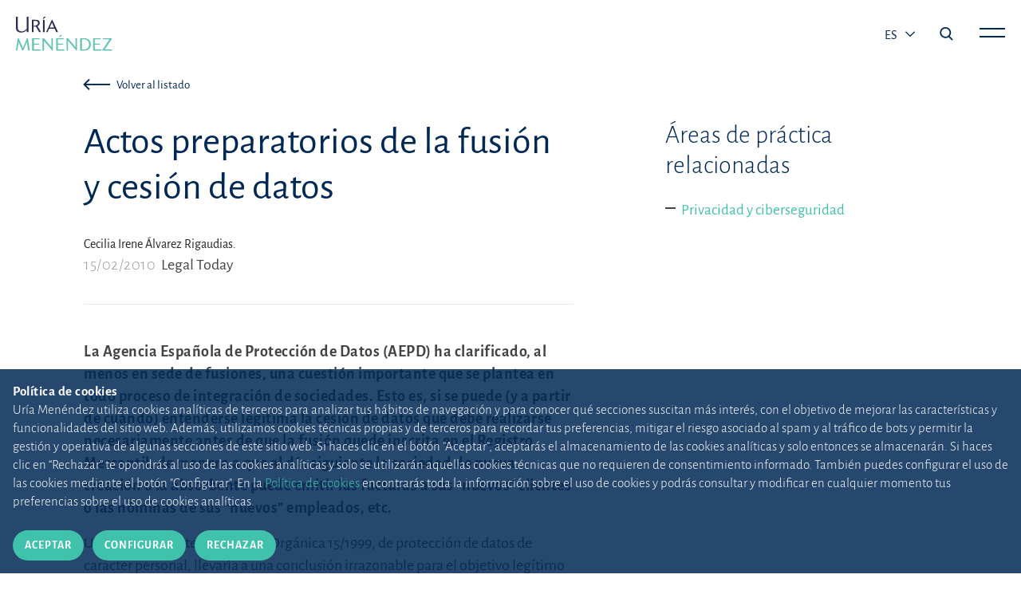

--- FILE ---
content_type: text/html;charset=UTF-8
request_url: https://www.uria.com/es/publicaciones/2452-actos-preparatorios-de-la-fusion-y-cesion-de-datos
body_size: 7000
content:
<!DOCTYPE html> <html lang="es" xmlns:og="http://opengraphprotocol.org/schema/" data-default-locale-home='es' data-locales="en,es,pt" > <head> <link rel="alternate" hreflang="x-default" href="https://www.uria.com/es/publicaciones/2452-actos-preparatorios-de-la-fusion-y-cesion-de-datos"/><link rel="alternate" hreflang="es" href="https://www.uria.com/es/publicaciones/2452-actos-preparatorios-de-la-fusion-y-cesion-de-datos" /><link rel="canonical" href="https://www.uria.com/es/publicaciones/2452-actos-preparatorios-de-la-fusion-y-cesion-de-datos" /> <link rel="shortcut icon" href="/.resources/uria-module/webresources/images/favicon.ico"/> <title>Actos preparatorios de la fusión y cesión de datos | Uría Menéndez</title> <meta name="title" content="Actos preparatorios de la fusión y cesión de datos"/> <meta name="description" content="Legal Today"/> <meta charset="UTF-8"> <meta name="viewport" content="width=device-width, initial-scale=1, shrink-to-fit=no"> <link rel="stylesheet" href="/.resources/uria-module/webresources/fonts/fonts.google.alegreya-sans.css"> <link rel="stylesheet" href="/.resources/uria-module/webresources/css/bootstrap/bootstrap.min.css"> <link rel="stylesheet" href="/.resources/uria-module/webresources/css/main.min.css?v1"> <link rel="stylesheet" href="/.resources/uria-module/webresources/css/custom.min.css?v1"> <link rel="stylesheet" href="/.resources/uria-module/webresources/css/swiper/swiper.min.css"> </head> <body class="header__white"> <header> <div class="header-main"> <div class="header-left"> <a href="/"> <img style="display: none" id="header-brand-logo" class="header-logo limited" src="/.resources/uria-module/webresources/images/logo-uria.svg" alt="Logo de Uria abogados" data-src="/.resources/uria-module/webresources/images/logo-uria.svg"> <img style="display: none" id="header-brand-logo--white" class="header-logo--white img-fluid" src="/.resources/uria-module/webresources/images/logo-principal.svg" data-logo="/.resources/uria-module/webresources/images/logo-principal.svg" alt="Logo de Uria abogados"> </a> </div> <div class="header-right header__right"> <div class="header-language d-none d-sm-block"> <button style="text-transform: uppercase" class="dropdown-toggle" type="button" id="dropdownMenu1" data-bs-toggle="dropdown" aria-haspopup="true" aria-expanded="true" style="font-size: 19px; margin-bottom: 5px;"> es <span class="caret"></span> </button> <ul class="dropdown-menu" id="dropdown-langs" aria-labelledby="dropdownMenu1"><li><a href="https://www.uria.com/es/publicaciones/2452-actos-preparatorios-de-la-fusion-y-cesion-de-datos">EN</a></li><li><a href="https://www.uria.com/es/publicaciones/2452-actos-preparatorios-de-la-fusion-y-cesion-de-datos">PT</a></li></ul> </div> <i class="icon--search search-menu-icon js-main-search-action" data-action="open"></i> <span class="main-menu-action js-main-menu-action" data-action="open"> <span class="js-menu-bar header__right__bar" id="bar-top"></span> <span class="js-menu-bar header__right__bar" id="bar-bottom"></span> </span> </div> </div> <div class="main-menu js-main-menu"> <div class="header-menu-top"> <div class="logo-uria"> <a href="/"> <img class="header-logo img-fluid" src="/.resources/uria-module/webresources/images/logo-principal.svg" alt=""> </a> </div> <ul class="lang-list d-none d-md-block align-self-center" ><li><a href="https://www.uria.com/es/publicaciones/2452-actos-preparatorios-de-la-fusion-y-cesion-de-datos">EN</a></li><li><a href="https://www.uria.com/es/publicaciones/2452-actos-preparatorios-de-la-fusion-y-cesion-de-datos">ES</a></li><li><a href="https://www.uria.com/es/publicaciones/2452-actos-preparatorios-de-la-fusion-y-cesion-de-datos">PT</a></li></ul> <div class="social"></div> </div> <div class="container pt-5"> <div class="row"> <div class="col-12"> <div class="header-menu-main"> <div class="row"> <div class="col-md-4 d-sm-block"> <span class="header-menu-item"> <a class="header-menu-main-title justify-content-between btn-menu" href="/es/una-firma-diferente" > Una firma diferente </a> <span id="una-firma-diferente" class="d-flex d-md-none chevron js-chevron-menu"></span> </span> <ul class="block-list"> <li> <a href="/es/una-gran-historia" > Una gran historia </a> </li> <li> <a href="/es/una-firma-diferente#section2" > Raíz y proyección académica </a> </li> <li> <a href="/es/etica-deontologia-profesional" > Ética, deontología y cumplimiento </a> </li> <li> <a href="/es/etica-deontologia-profesional/canal-etico" > Canal Ético </a> </li> <li> <a href="/es/arte" > Uría Menéndez y el arte </a> </li> <li> <a href="/es/sostenibilidad" > Sostenibilidad </a> </li> <li> <a href="/es/fundacion-profesor-uria" > Fundación Profesor Uría </a> </li> <li> <a href="/es/prensa" > Nuestras noticias </a> </li> </ul> </div> <div class="col-md-4 d-sm-block"> <span class="header-menu-item"> <a class="header-menu-main-title justify-content-between btn-menu" href="/es/equipos-y-talento" > Equipos y talento </a> <span id="equipos-y-talento" class="d-flex d-md-none chevron js-chevron-menu"></span> </span> <ul class="block-list"> <li> <a href="/es/talento" > Selección de talento </a> </li> <li> <a href="/es/abogados" > Abogados </a> </li> <li> <a href="/es/equipos-y-talento#section3" > Alumni </a> </li> </ul> </div> <div class="col-md-4 d-sm-block"> <span class="header-menu-item"> <a class="header-menu-main-title justify-content-between btn-menu" href="/es/areas-sectores" > El cliente en el centro<br>de nuestra actividad </a> <span id="el-cliente-en-el-centro-de-nuestra-actividad" class="d-flex d-md-none chevron js-chevron-menu"></span> </span> <ul class="block-list"> <li> <a href="/es/areas-sectores#area" > Áreas y sectores </a> </li> <li> <a href="/es/digital" > Digital Minds </a> </li> </ul> </div> <div class="col-md-4 d-sm-block"> <span class="header-menu-item"> <a class="header-menu-main-title justify-content-between btn-menu" href="/es/conocimiento" > Compartimos<br>nuestro conocimiento </a> <span id="compartimos-nuestro-conocimiento" class="d-flex d-md-none chevron js-chevron-menu"></span> </span> <ul class="block-list"> <li> <a href="/es/publicaciones" > Buscador de publicaciones </a> </li> <li> <a href="/es/revista" > Actualidad Jurídica Uría Menéndez </a> </li> <li> <a href="/es/publicaciones/newsletter" > Newsletters </a> </li> <li> <a href="/es/novedades-legislativas" > Novedades legislativas </a> </li> </ul> </div> <div class="col-md-4 d-sm-block"> <span class="header-menu-item"> <a class="header-menu-main-title justify-content-between btn-menu" href="/es/firma-iberoamericana" > Firma líder iberoamericana </a> <span id="firma-lider-iberoamericana" class="d-flex d-md-none chevron js-chevron-menu"></span> </span> <ul class="block-list"> <li> <a href="/es/firma-iberoamericana#section-map" > Estrategia internacional </a> </li> <li> <a href="/es/oficinas" > Oficinas </a> </li> <li> <a href="/es/PPU" > PPU </a> </li> </ul> </div> <div class="col-md-4 d-none d-md-block"> <h3 class="header-menu-main-direction">SEDE CENTRAL</h3> <p class="header-menu-main-street"> C/ Príncipe de Vergara, 187<br>Plaza de Rodrigo Uría <br> 28002 Madrid . España. </p> <p class="header-menu-bottom-contact">+34 915 860 400 <br> <a class="email" href="mailto:madrid@uria.com">madrid@uria.com</a> </p> </div> </div> </div> <hr class="d-none d-md-block"> </div> <div class="col-12 header-menu-bottom"> <hr class="col-11 d-block d-md-none mobile-hr"> <ul class="lang-list d-block d-md-none" ><li><a href="https://www.uria.com/es/publicaciones/2452-actos-preparatorios-de-la-fusion-y-cesion-de-datos">EN</a></li><li><a href="https://www.uria.com/es/publicaciones/2452-actos-preparatorios-de-la-fusion-y-cesion-de-datos">ES</a></li><li><a href="https://www.uria.com/es/publicaciones/2452-actos-preparatorios-de-la-fusion-y-cesion-de-datos">PT</a></li></ul> <div class="header-menu-bottom-adress"> <span class="header-menu-bottom-contact">+34 915 860 400 <a class="header-menu-main-email" href="mailto:madrid@uria.com">madrid@uria.com</a></span> <div class="social"> <ul> <li> <a href="https://www.linkedin.com/company/uria-menendez/?originalSubdomain=es" target="_blank"> <i class="icon--linkedin" style="color: #40C1AC; font-size: 19px; align-self: flex-start;"></i> </a> </li> </ul> </div> </div> </div> </div> </div> </div> <div class="main-menu menu__search js-main-search" style="z-index: 3;"> <div class="header-menu-top"> <div class="logo-uria"> <a href="/"> <img class="header-logo img-fluid" src="/.resources/uria-module/webresources/images/logo-principal.svg" alt=""> </a> </div> <i class="icon--cerrar main-menu-action js-main-search-action" data-action="open"></i> </div> <div class="header__center"> <div class="container"> <div class="header-menu-main"> <div class="row"> <div class="col-12"> <div class="searcher__form searcher__form--main"> <form action="/es/buscar"> <div class="input-group"> <input value="" name="search" type="text" class="form-control searcher__form__input" placeholder="Escribe una palabra, autor, área..." aria-label="Escribe la palabra a buscar" aria-describedby="button-addon2"> <div class="input-group-append"> <button class="btn searcher__form__btn" type="submit" id="button-addon2"><i class="icon--search"></i></button> </div> </div> </form> </div> </div> </div> </div> </div> </div> </div> </header> <div class="container content__top" xmlns="http://www.w3.org/1999/html"> <div class="row"> <div class="col-12 col-lg-8 mb-4"> <nav class="press__back"> <a href="javascript:getPreviousUrl(publicationListPage);" class="btn btn-tertiary btn--press--back btn-icon btn-sm"> <i class="icon--flecha-larga"></i> <span>Volver al listado</span> </a> </nav> </div> </div> </div> <!-- Blogger component --> <section class="container press__section publications--detail"> <div class="row"> <div class="col-12 col-lg-7 press__main__content"> <article> <h1 class="press__title">Actos preparatorios de la fusión y cesión de datos</h1> <div class="press__info"> <span>Cecilia Irene Álvarez Rigaudias. </span> <p class="press__info__text"> <span class="press__info__date">15/02/2010</span> <span>Legal Today</span> </p> </div> <hr class="press__line"> <p><strong>La Agencia Española de Protección de Datos (AEPD) ha clarificado, al menos en sede de fusiones, una cuestión importante que se plantea en todo proceso de integración de sociedades. Esto es, si se puede (y a partir de cuándo) entenderse legítima la cesión de datos que debe realizarse necesariamente antes de que la fusión quede inscrita en el Registro Mercantil, de manera a que al día siguiente la sociedad de nueva creación o la absorbente puede emitir las facturas a sus “nuevos” clientes o las nóminas de sus “nuevos” empleados, etc.</strong></p> <p>Una aplicación literal de la Ley Orgánica 15/1999, de protección de datos de carácter personal, llevaría a una conclusión irrazonable para el objetivo legítimo que pretende conseguir la cesión de datos de la que estamos hablando y que no puede alcanzarse de forma instantánea, ya que es necesario realizar migraciones de datos entre los sistemas de información de la sociedad absorbida y la sociedad absorbente o de nueva creación. </p> <p>La interpretación de la AEPD es, en esta ocasión, intachable: </p> <p>"... <em>la interpretación de la norma exigirá tener en cuenta que como consecuencia de un procedimiento de fusión o absorción resulta necesaria la armonización de los sistemas de información existentes en las compañías involucradas, de forma que se garantice adecuadamente su funcionamiento una vez la fusión o absorción tenga definitivamente lugar. (...) Por este motivo, (...) <strong>podrá existir con carácter previo a la finalización del proceso de fusión</strong> o absorción <strong>un acceso a los datos </strong>por las compañías preexistentes o de la absorbente a los <strong>sistemas de información de la absorbida, necesario para</strong> la realización de tales operaciones de <strong>compatibilización o migración de los sistemas de información.</strong></em> </p> <p><em>Ahora bien, para que sea posible el acceso mencionado <strong>será necesario que el proceso de fusión o absorción se encuentre efectivamente iniciado</strong>."</em> </p> <p>En el caso analizado, la AEPD considera que el proceso de fusión o absorción está <em>"efectivamente iniciado"</em> cuando los órganos de administración de las sociedades afectadas suscriben el proyecto de fusión de conformidad con la Ley 3/2009 de modificaciones estructurales de las sociedades mercantiles. Este criterio debería consecuentemente aplicarse de forma analógica en los otros casos de reestructuraciones empresariales a que se refiere el artículo 19 del reglamento aprobado por el Real-Decreto 1720/2007. Sin embargo, no resulta fácil determinar, mediante una regla unívoca, cuál ha de ser el <em>dies a quo</em> más adecuado en las cesiones globales de activos y pasivos o las aportaciones o transmisiones de negocios o ramas de actividad, para entender que se encuentran "efectivamente iniciadas". </p> <p>En cualquier caso, tal y como recuerda la AEPD, mientras la fusión no sea efectiva jurídicamente, la sociedad absorbente o de nueva creación sólo podrá tratar los datos legítimamente para garantizar el adecuado funcionamiento de los sistemas de información. Por ello, si el proceso de fusión finalmente se frustrara, procederá la "<em>cancelación de cualquier dato al que se hubiese accedido dentro del procedimiento de fusión</em>". </p> </article> </div> <div id="sidebarCol" class="col-12 col-lg-5 col-xl-4 offset-xl-1 mt-5 mt-lg-0"> <div id="practiceAreaBlock" class="row"> <div class="col-12"> <h2 class="h3 mb-4">Áreas de práctica relacionadas</h2> <ul> <li><a href="/es/areas-sectores/privacidad-e-internet">Privacidad y ciberseguridad</a></li> </ul> </div> </div> </div> </div> </section> <section id="otherPublicationsSection" class="container mb-5"> <div class="row"> <div class="col-12 "> <div class="row"> <div class="col-12 col-lg-10"> <h2 class="title title--h2">Otras publicaciones</h2> </div> </div> <div class="row"> <div class="col-12"> <ul class="block__list"> <li class="block__list__item"> <a target="_self" class="block__text--link" href="https://www.uria.com/es/publicaciones/9330-analisis-sobre-la-proteccion-del-documento-de-identificacion-nacional-como-dato" > <h3 class="publication__title publication__title__with__button"> Análisis sobre la protección del documento de identificación nacional como dato personal en España y Portugal </h3> <span class="btn btn-secondary btn-icon block__text--button"> <span>Ir al artículo</span> <img src="[data-uri]" style="width: 15px" /> </span> </a> <p class="block__text--author"> <span>Filipa Lima de Matos, </span> <span>Mirian Goitia de Gustín. </span> Actualidad Jurídica Uría Menéndez, n.º 67, 2025 </p> </li> <li class="block__list__item"> <a target="_self" class="block__text--link" href="https://www.uria.com/es/publicaciones/9340-reglamento-dora-un-cambio-de-paradigma-en-las-obligaciones-de-ciberseguridad-de" > <h3 class="publication__title publication__title__with__button"> Reglamento DORA: un cambio de paradigma en las obligaciones de ciberseguridad del sector financiero </h3> <span class="btn btn-secondary btn-icon block__text--button"> <span>Ir al artículo</span> <img src="[data-uri]" style="width: 15px" /> </span> </a> <p class="block__text--author"> <span>Juan Sebastián Gómez Castro, </span> <span>Martín Montilla Castilla. </span> Actualidad Jurídica Uría Menéndez, n.º 67, 2025 </p> </li> <li class="block__list__item"> <a target="_blank" class="block__text--link" href="https://laboralexinsight.com/index.php/2024/12/02/el-registro-salarial-no-obliga-a-incluir-datos-que-permitan-conocer-la-retribucion-individualizada-de-la-persona-trabajadora-sts-de-21-de-noviembre-de" > <h3 class="publication__title "> El registro salarial no obliga a incluir datos que permitan conocer la retribución individualizada de la persona trabajadora (STS de 21 de noviembre de 2024) </h3> <span class="btn btn-secondary btn-icon block__text--button"> <img src="/.resources/uria-module/webresources/images/ic-externo.svg" style="width: 15px; margin-right: 5px" /> <span>Ir al artículo</span> </span> </a> <p class="block__text--author"> <span>David Martínez Saldaña. </span> Laboralex Insight (laboralexinsight.com), 02/12/2024 </p> </li> <li class="block__list__item"> <div class="block__text--link is--default"> <h3 class="publication__title "> Regulamento ePrivacy: uma luz ao fundo do túnel? </h3> </div> <p class="block__text--author"> <span><a href="https://www.uria.com/es/abogados/jqm-joana-mota"> Joana Mota</a>. </span> Advocatus, Janeiro 2024 </p> </li> </ul> </div> </div> </div> </div> </section> <script nonce="epuMO8lhoIwDNjAN8m9MnA=="> document.addEventListener("DOMContentLoaded", function () { var containerCont = 0; var interval = setInterval(function() { if ($('.uri-Layout-fullWidthInsideContainer').length > 0) { $('.press__section').css("max-width","initial").css("padding-left","0"); $('.press__section').removeClass("container"); $('.press__main__content').removeClass("offset-lg-1"); $('.press__main__content').removeClass("col-lg-10"); clearInterval(interval); } else { if (containerCont == 5) clearInterval(interval); containerCont++; } }, 1000); const num_elems = $("#lawyerShowMoreList .col-academic").length; const max_initial_visible_items = 3; let current_visible_elems = max_initial_visible_items; $('#showLess').hide(); if (num_elems <= current_visible_elems) { $('#loadMore').hide(); } $("#lawyerShowMoreList .col-academic").hide(); $('#lawyerShowMoreList .col-academic:lt(' + current_visible_elems + ')').show(); $('#loadMore').click(function () { current_visible_elems = (current_visible_elems + 5 <= num_elems) ? current_visible_elems + 5 : num_elems; $('#lawyerShowMoreList .col-academic:lt(' + current_visible_elems + ')').show(); $('#showLess').show(); $('#loadMore').hide(); }); $('#showLess').click(function () { current_visible_elems = max_initial_visible_items; $('#lawyerShowMoreList .col-academic').not(':lt(' + current_visible_elems + ')').hide(); $('#loadMore').show(); $('#showLess').hide(); }); }); </script> <footer> <div class="footer__layout"> <div class="container"> <div class="row"> <div class="col-12"> <div class="footer-top"> <div class="logo-uria"> <a href="/"> <img class="img-fluid" src="/.resources/uria-module/webresources/images/logo-white.svg" alt="Uría Menéndez"> </a> </div> <div class="social"> <ul> <li> <a href="https://www.linkedin.com/company/uria-menendez/" target="_blank"> <img class="img-fluid" src="/.resources/uria-module/webresources/images/ic-linkedin.svg" alt="Linkedin"> </a> </li> </ul> </div> </div> <hr> </div> <div class="col-12"> <div class="footer-main"> <div class="row"> <div class="d-none d-md-block col-md-4 col-lg-2"> <a class="footer-main-title" href="/es/una-firma-diferente" > Una firma diferente </a> <span class="d-block d-md-none chevron bottom"></span> <ul class="block-list"> <li> <a href="/es/una-gran-historia" > Una gran historia </a> </li> <li> <a href="/es/una-firma-diferente#section2" > Raíz y proyección académica </a> </li> <li> <a href="/es/etica-deontologia-profesional" > Ética, deontología y cumplimiento </a> </li> <li> <a href="/es/etica-deontologia-profesional/canal-etico" > Canal Ético </a> </li> <li> <a href="/es/arte" > Uría Menéndez y el arte </a> </li> <li> <a href="/es/sostenibilidad" > Sostenibilidad </a> </li> <li> <a href="/es/fundacion-profesor-uria" > Fundación Profesor Uría </a> </li> <li> <a href="/es/prensa" > Nuestras noticias </a> </li> </ul> </div> <div class="d-none d-md-block col-md-4 col-lg-2"> <a class="footer-main-title" href="/es/equipos-y-talento" > Equipos y talento </a> <span class="d-block d-md-none chevron bottom"></span> <ul class="block-list"> <li> <a href="/es/talento" > Selección de talento </a> </li> <li> <a href="/es/abogados" > Abogados </a> </li> <li> <a href="/es/equipos-y-talento#section3" > Alumni </a> </li> </ul> </div> <div class="d-none d-md-block col-md-4 col-lg-2"> <a class="footer-main-title" href="/es/areas-sectores" > El cliente en el centro<br>de nuestra actividad </a> <span class="d-block d-md-none chevron bottom"></span> <ul class="block-list"> <li> <a href="/es/areas-sectores#Áreas y sectores" > Áreas </a> </li> <li> <a href="/es/digital" > Digital Minds </a> </li> </ul> </div> <div class="d-none d-md-block col-md-4 col-lg-2"> <a class="footer-main-title" href="/es/conocimiento" > Compartimos<br>nuestro conocimiento </a> <span class="d-block d-md-none chevron bottom"></span> <ul class="block-list"> <li> <a href="/es/publicaciones" > Buscador de publicaciones </a> </li> <li> <a href="/es/revista" > Revista Actualidad Jurídica </a> </li> <li> <a href="/es/publicaciones/newsletter" > Newsletters </a> </li> <li> <a href="/es/novedades-legislativas" > Novedades legislativas </a> </li> </ul> </div> <div class="d-none d-md-block col-md-4 col-lg-2"> <a class="footer-main-title" href="/es/firma-iberoamericana" > Firma líder iberoamericana </a> <span class="d-block d-md-none chevron bottom"></span> <ul class="block-list"> <li> <a href="/es/firma-iberoamericana#section-map" > Estrategia internacional </a> </li> <li> <a href="/es/oficinas" > Oficinas </a> </li> <li> <a href="/es/PPU" > PPU </a> </li> </ul> </div> <div class="col-12 col-md-4 col-lg-2"> <div class="footer-main-direction">SEDE CENTRAL</div> <p class="footer-main-street">C/ Príncipe de Vergara, 187<br>Plaza de Rodrigo Uría <br> 28002 Madrid (España) </p> <p class="footer-main-contact">+34 915 860 400 <a class="footer-main-email" href="mailto:madrid@uria.com">madrid@uria.com</a> </p> </div> </div> </div> </div> <div class="col-12"> <hr> <div class="footer-bottom"> <span class="disclaimer mt-3 mb-3">Uría Menéndez Abogados, S.L.P. | Registro Mercantil de Madrid, Tomo 24490 del Libro de Inscripciones Folio 42, Sección 8, Hoja M-43976. NIF: B28563963</span> <ul class="legal-list"> <li> <a href="/es/mapa-web" > Mapa web </a> </li> <li> <a href="/es/politica-cookies" > Política de cookies </a> </li> <li> <a href="/es/politica-privacidad" > Política de privacidad </a> </li> <li> <a target="_blank" href="https://www.uria.com/documentos/galerias/6561/documento/13124/UM-seguridad.pdf" > Política de Seguridad de la Información </a> </li> <li> <a href="/es/phishing" > Protección contra <em>phishing</em> </a> </li> <li> <a href="/es/condiciones-contratacion" > Condiciones generales de contratación </a> </li> <li> <a href="/es/nota-legal" > Nota legal </a> </li> <li> <a href="/es/contacto" > Contacto </a> </li> <li> <a href="/es/prensa" > Prensa </a> </li> </ul> </div> </div> </div> </div> </div> </footer> <div class="cookiealert" role="alert"> <div class="cookiealert-container"> <p class="cookiealert__text"> <strong class="cookiealert__text__title">Política de cookies</strong> <span>Uría Menéndez utiliza cookies analíticas de terceros para analizar tus hábitos de navegación y para conocer qué secciones suscitan más interés, con el objetivo de mejorar las características y funcionalidades del sitio web. Además, utilizamos cookies técnicas propias y de terceros para recordar tus preferencias, mitigar el riesgo asociado al spam y al tráfico de bots y permitir la gestión y operativa de algunas secciones de este sitio web. Si haces clic en el botón "Aceptar", aceptarás el almacenamiento de las cookies analíticas y solo entonces se almacenarán. Si haces clic en “Rechazar” te opondrás al uso de las cookies analíticas y solo se utilizarán aquellas cookies técnicas que no requieren de consentimiento informado. También puedes configurar el uso de las cookies mediante el botón "Configurar". En la <a href="/es/politica-cookies">Política de cookies</a> encontrarás toda la información sobre el uso de cookies y podrás consultar y modificar en cualquier momento tus preferencias sobre el uso de cookies analíticas.</span> </p> <div class="mt-2 mt-lg-0 w-100"> <a type="button" class="me-2 btn btn-primary btn-sm btn-cookies js-acceptcookies" aria-label="Cerrar"> Aceptar </a> <a href="/es/politica-cookies" class="btn btn-primary btn-sm btn-cookies" aria-label="Cerrar"> Configurar </a> <a type="button" class="ms-2 btn btn-primary btn-sm btn-cookies js-rejectcookies" aria-label="Cerrar"> Rechazar </a> </div> </div> </div> <!--Scripts--> <script nonce="epuMO8lhoIwDNjAN8m9MnA==" src="/.resources/uria-module/webresources/js/min/jquery.min.js"></script> <script nonce="epuMO8lhoIwDNjAN8m9MnA==" src="/.resources/uria-module/webresources/js/min/bootstrap.bundle.min.js"></script> <script nonce="epuMO8lhoIwDNjAN8m9MnA==" src="/.resources/uria-module/webresources/js/min/mediaelement/mediaelement-and-player.min.js"></script> <link rel="stylesheet" href="/.resources/uria-module/webresources/css/mediaelement/mediaelementplayer.min.css" /> <script nonce="epuMO8lhoIwDNjAN8m9MnA=="> var currentLang = "es"; var lawyerListPage = "/es/abogados"; var publicationListPage = "/es/publicaciones"; </script> <script nonce="epuMO8lhoIwDNjAN8m9MnA==" src="/.resources/uria-module/webresources/js/min/main.min.js"></script> <script nonce="epuMO8lhoIwDNjAN8m9MnA==" src="/.resources/uria-module/webresources/js/cookiealert.js"></script> <script nonce="epuMO8lhoIwDNjAN8m9MnA==" src="/.resources/uria-module/webresources/js/min/objectFitPolyfill.basic.min.js"></script></body> </html>